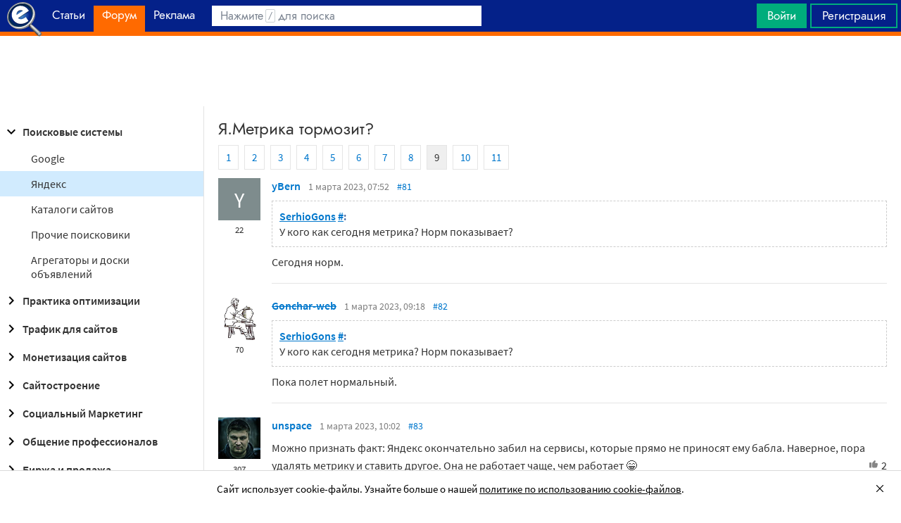

--- FILE ---
content_type: text/html; charset=utf-8
request_url: https://searchengines.guru/ru/forum/1072940/page9
body_size: 25699
content:

<!DOCTYPE html>
<html lang="ru">
<head>
    <meta http-equiv="X-UA-Compatible" content="IE=edge" />
    <meta http-equiv="Content-Type" content="text/html; charset=UTF-8">
    <meta http-equiv="x-dns-prefetch-control" content="on">
    <link rel="preconnect" href="https://d.searchengines.guru" crossorigin>
    <link rel="preconnect" href="wss://chat.searchengines.guru">
    <link rel="preload" href="https://d.searchengines.guru/fonts/jost/jost-book.woff2" as="font" type="font/woff2" crossorigin>
    <link rel="preload" href="https://d.searchengines.guru/fonts/source-sans-pro/sourcesanspro-regular.woff2" as="font" type="font/woff2" crossorigin>
    <link rel="preload" href="https://d.searchengines.guru/fonts/source-sans-pro/sourcesanspro-semibold.woff2" as="font" type="font/woff2" crossorigin>
        <link rel="preload" href="https://d.searchengines.guru/fonts/jost/jost-semi.woff2" as="font" type="font/woff2" crossorigin>
        <link rel="preload" href="https://d.searchengines.guru/fonts/source-sans-pro/sourcesanspro-bold.woff2" as="font" type="font/woff2" crossorigin>
    <meta name="msapplication-config" content="none" />
    <meta name="referrer" content="no-referrer-when-downgrade">
    <meta name="viewport" content="width=device-width, initial-scale=1.0, minimum-scale=1.0" />
    <meta name="theme-color" content="#042189" />
    <title>Сейчас трафик по многим нишам падает - Яндекс - Поисковые системы</title>
    <meta name="description" content="Можно признать факт  Яндекс окончательно забил на сервисы, которые прямо не приносят ему бабла. У меня не чаще одного раза в несколько месяцев слетает. Сейчас данные в отчеты Метрики могут поступать с задержкой" />
    <meta property="og:title" content="Сейчас трафик по многим нишам падает - Яндекс - Поисковые системы">
    <meta property="og:description" content="Можно признать факт  Яндекс окончательно забил на сервисы, которые прямо не приносят ему бабла. У меня не чаще одного раза в несколько месяцев слетает. Сейчас данные в отчеты Метрики могут поступать с задержкой">
    <meta property="og:url" content="https://searchengines.guru/ru/forum/1072940/page9">
    <meta property="og:type" content="website">
        <meta property="og:image" content="https://d.searchengines.guru/og/se.png">
        <meta property="og:image:width" content="1200">
        <meta property="og:image:height" content="630">
        <meta property="vk:image" content="https://d.searchengines.guru/og/se-vk.png">
    <meta name="twitter:domain" content="searchengines.guru" />
    <meta name="twitter:site" content="@search_news" />
    <meta name="twitter:title" content="Сейчас трафик по многим нишам падает - Яндекс - Поисковые системы" />
    <meta name="twitter:description" content="Можно признать факт  Яндекс окончательно забил на сервисы, которые прямо не приносят ему бабла. У меня не чаще одного раза в несколько месяцев слетает. Сейчас данные в отчеты Метрики могут поступать с задержкой" />
    <meta name="twitter:card" content="summary_large_image" />
        <link rel="canonical" href="https://searchengines.guru/ru/forum/1072940/page9">

    <link rel="manifest" href="https://d.searchengines.guru/manifest.json">
    <link rel="apple-touch-icon" sizes="57x57" href="https://d.searchengines.guru/apple-touch-icon-57x57.png">
    <link rel="apple-touch-icon" sizes="76x76" href="https://d.searchengines.guru/apple-touch-icon-76x76.png">
    <link rel="apple-touch-icon" sizes="120x120" href="https://d.searchengines.guru/apple-touch-icon-120x120.png">
    <link rel="apple-touch-icon" sizes="152x152" href="https://d.searchengines.guru/apple-touch-icon-152x152.png">
    <link rel="apple-touch-icon" sizes="167x167" href="https://d.searchengines.guru/apple-touch-icon-167x167.png">
    <link rel="apple-touch-icon" sizes="180x180" href="https://d.searchengines.guru/apple-touch-icon-180x180.png">
    <link rel="apple-touch-icon" sizes="192x192" href="https://d.searchengines.guru/apple-touch-icon-192x192.png">
    <link rel="icon" sizes="192x192" href="https://d.searchengines.guru/i/android-touch-icon-192x192.png">
    <link rel="icon" sizes="128x128" href="https://d.searchengines.guru/i/android-touch-icon-128x128.png">
    <link rel="shortcut icon" id="favicon" href="https://d.searchengines.guru/i/favicon.ico">
        <link rel="alternate" type="application/rss+xml" title="Форум об интернет-маркетинге" href="/ru/forum/rss" />
        <link rel="alternate" type="application/rss+xml" title="Форум об интернет-маркетинге - " href="/ru/forum/search-engines/yandex/rss" />
    <link href="https://d.searchengines.guru/styles/app.f2e4d1d8fd405decd2d58c50c7d305da.css" type="text/css" rel="stylesheet">
    
    <script type="text/javascript">
        window.resourceBasePath = "https://d.searchengines.guru/";
    </script>
     <script type="text/javascript">!function(){window.mqGlobal={};var n=!1,t=!1,e=[],o=[];function d(n){var t;for(t=0;t<n.length;t+=1)n[t]()}function i(){n||(n=!0,d(e),e=[])}function l(){i(),t||(t=!0,d(o),o=[])}mqGlobal.AddOnReady=function(t){n?t(document):e.push(t)},mqGlobal.AddOnLoad=function(n){t?n(document):o.push(n)},mqGlobal.AddOnActiveWindowChange=function(n){this._onvisibility||(this._onvisibility=[]),this._onvisibility[this._onvisibility.length]=n},document.addEventListener?(document.addEventListener("DOMContentLoaded",i,!1),window.addEventListener("load",l,!1)):document.attachEvent&&(document.attachEvent("onreadystatechange",(function(){switch(document.readyState){case"interactive":i();break;case"complete":l()}})),window.attachEvent("onload",l),document.documentElement.doScroll&&window==window.top&&function n(){if(document.body)try{document.documentElement.doScroll("left"),i()}catch(t){setTimeout(n,0)}}()),window.V||(window.V=[]),mqGlobal.AddOnReady((function(){var n=document.body;null==n.style.flex&&null==n.style.msFlex&&null==n.style.webkitBoxFlex&&(n.className+=" old-browser")}))}(); </script>
    <script src="https://d.searchengines.guru/js/app.39b4472f64405f159ec806a2298fbd8b.js" type="text/javascript" defer></script>
</head>
<body>

    <div class="page-header" id="header">
        <div class="page-header__logo">
            <a href="/ru">
                <img src="https://d.searchengines.guru/i/logo.png" srcset="https://d.searchengines.guru/i/logo_2x.png 2x" loading="lazy" width="225" height="50" alt="Searchengines.guru" title="Searchengines.guru">
                <img src="https://d.searchengines.guru/i/se.png" srcset="https://d.searchengines.guru/i/se_2x.png 2x" loading="lazy" width="51" height="50" alt="Searchengines.guru" title="Searchengines.guru" style="display: none">
            </a>
        </div>

        <div class="page-header__menu">
            <ul class="page-header-menu" id="page-header-menu">
                <li class="page-header-menu__item  page-header-menu__item_mobile"><a href='/ru'><span><b>Главная</b></span></a></li>
<li class="page-header-menu__item"><a href='/ru/articles'><span><b>Статьи</b></span></a></li>
<li class="page-header-menu__item_forum page-header-menu__item page-header-menu__item_selected"><a href='/ru/forum'><span><b>Форум</b></span><i class="ui-icons ui-icons_arrow-down-white"></i><i class="ui-icons ui-icons_arrow-down-min"></i></a></li>
<li class="page-header-menu__item"><a href='/ru/aom'><span><b>Реклама</b></span></a></li>

            </ul>
        </div>

        <div class="page-header__search">
                <form class="page-header-search" action="/ru/search">
                    <input id="headerSearch" type="text" class="input page-header-search__input" placeholder=" " name="keyword"/>
                    <div class="page-header-search__placeholder page-header-search__placeholder_long">Нажмите <span>/</span> для поиска</div>
                    <div class="page-header-search__placeholder page-header-search__placeholder_short">Поиск</div>
                    <button type="submit" class="page-header-search__button">
                        <i class="ui-icons ui-icons_search-black"></i>
                    </button>
                </form>
                <script type="text/javascript">
                    window.mqGlobal.AddOnReady(function () {
                    window.initSuggestions("headerSearch", "/ru/search/suggestions", "/ru/search/users", "");
                    });
                </script>
        </div>

        <div class="page-header__private page-header__private_login">
            <div class="page-header__private-item header-search-button">
<a id="searchHeader" class="search-button qa-header-search-button" title="Поиск" href="/ru/search"><i class="ui-icons ui-icons_search"></i></a><div class="search-panel search-panel_hidden" id="searchPanel"><input type="text" class="input search-panel__input qa-search-panel-input" id="searchPanelInput"><button class="search-panel__button qa-search-panel-button" id="searchPanelButton"><i class="ui-icons ui-icons_search-black"></i></button></div>
</div>
<div class="page-header__private-item">
<a class="signin-btn" title="Войти" href="/ru/login">Войти</a></div>
<div class="page-header__private-item page-header__private-item_signup">
<a class="signup-btn" title="Регистрация" href="/ru/register">Регистрация</a></div>

        </div>
    </div>


      <div style="text-align: center">
          <script async src="https://pagead2.googlesyndication.com/pagead/js/adsbygoogle.js?client=ca-pub-6257102811409879"
                  crossorigin="anonymous"></script>
          <!-- SE.guru - TOP RESPONSIVE -->
          <ins class="adsbygoogle"
               style="display:block; height: 100px"
               data-ad-client="ca-pub-6257102811409879"
               data-ad-slot="4849808988"
               data-ad-format="fluid"
               data-full-width-responsive="true"></ins>
          <script>
              (adsbygoogle = window.adsbygoogle || []).push({});
          </script>
      </div>


    <div class="main-content">
            <div class="main-content__column-left" id="mainContentSidebar">
                    <div id="sidebar-menu" class="sidebar-menu">
                        



<ul class="sidebar-menu__list" id="sidebarMenu">
  <li class="sidebar-menu__item sidebar-menu__item_active-internal sidebar-menu__item_has-child"><a href="/ru/forum/search-engines" title="Форум про поисковые системы Яндекс, Google, Bing, Rambler, Baidu, Yahoo. В разделе обсуждаются алгоритмы, апдейты, ранжирование. Также в разделе обсуждают СМИ-агрегаторы и доски объявлений."><span class="sidebar-menu__button"><i class="ui-icons ui-icons_nav-arrow-down"></i></span>Поисковые системы</a><ul class="sidebar-menu__sub-list
 sidebar-menu__sub-list_show">
<li class="sidebar-menu__item"><a href="/ru/forum/search-engines/google" title="Google — cамый крупный поисковик Интернета. Обсуждение особенностей продвижения в Google: индексация, ссылки, тексты, апдейты, баны и многое другое.">Google</a><li class="sidebar-menu__item sidebar-menu__item_active"><a href="/ru/forum/search-engines/yandex" title="Yandex — крупнейшая поисковая система Рунета. Обсуждение особенностей продвижения в Яндексе: индексация, ссылки, тексты, апдейты, баны и многое другое.">Яндекс</a><li class="sidebar-menu__item"><a href="/ru/forum/search-engines/website-catalogs" title="Обмен опытом по работе с каталогами сайтов. Опытные форумчане рассказывают про использование ссылок с каталогов, регистрации в досках объявлений.">Каталоги сайтов</a><li class="sidebar-menu__item"><a href="/ru/forum/search-engines/engines" title="Обсуждение работы в поисковых системах Bing, Rambler, Baidu, Yahoo. Опытные SEO-мастера делятся опытом продвижения.">Прочие поисковики</a><li class="sidebar-menu__item"><a href="/ru/forum/search-engines/aggregators-boards" title="Обсуждение работы с Avito.ru, Olx.ua, Kufar.by, Яндекс.Маркетом. Продвижение товаров и услуг через агрегаторы и доски объявлений.">Агрегаторы и доски объявлений</a></ul>
<li class="sidebar-menu__item sidebar-menu__item_has-child"><a href="/ru/forum/optimization-practices" title="Все об оптимизации сайтов: ранжирование, индексация, ссылки, работа с биржами, баны, сервисы, частые вопросы. Обсуждение алгоритмов поисковых систем."><span class="sidebar-menu__button"><i class="ui-icons ui-icons_nav-arrow-right"></i></span>Практика оптимизации</a><ul class="sidebar-menu__sub-list
">
<li class="sidebar-menu__item"><a href="/ru/forum/optimization-practices/common" title="Общие вопросы по поисковой оптимизации от пользователей форума searchengines.guru. В этом разделе вы можете задать свой вопрос или помочь коллегам.">Общие вопросы оптимизации</a><li class="sidebar-menu__item"><a href="/ru/forum/optimization-practices/private" title="Если у вас есть вопрос про бан вашего сайта или вылет его из базы, задайте его здесь. Индексацию конкретного сайта и ранжирование тоже следует обсуждать в этом разделе.">Частные вопросы - ранжирование, индексация, бан</a><li class="sidebar-menu__item"><a href="/ru/forum/optimization-practices/services" title="Программное обеспечение и сервисы для работы по оптимизации сайтов: парсеры, анализаторы, аудиторы, сборщики ключевых слов и позиций сайтов.">Сервисы и программы для работы с SE</a><li class="sidebar-menu__item"><a href="/ru/forum/optimization-practices/beginners-questions" title="Задавайте здесь любые вопросы по SEO-оптимизации — вам ответят опытные веб-мастера. В этом разделе вы можете задать свой вопрос по SEO или помочь коллегам.">Любые вопросы от новичков по оптимизации</a><li class="sidebar-menu__item"><a href="/ru/forum/optimization-practices/link-user-factors" title="Обсуждение вопросов, связанных с влиянием поведенческих факторов и ссылок на ранжирование в поисковых системах: баны, построение PBN, дропы, накрутка ПФ, ссылочный взрыв и многое другое.">Ссылочные и пользовательские факторы</a><li class="sidebar-menu__item"><a href="/ru/forum/optimization-practices/search-technologies" title="Как работают или должны работать поисковые системы, будут ли работать поисковые технологии в будущем, обсуждение новых параметров ранжирования.">Поисковые технологии</a><li class="sidebar-menu__item"><a href="/ru/forum/optimization-practices/doorways-hallways-metatags-cloaking" title="Обсуждение технологии работы с дорвеями, индексации большого количества страниц, банов, санкций поисковых систем.">Doorways & Cloaking</a></ul>
<li class="sidebar-menu__item sidebar-menu__item_has-child"><a href="/ru/forum/website-advertisement" title="Раздел посвящен рекламе сайтов через Яндекс.Директ, Гугл Адвордс (Google Ads), тизерные сети, таргетированную и баннерную рекламу, push-трафик."><span class="sidebar-menu__button"><i class="ui-icons ui-icons_nav-arrow-right"></i></span>Трафик для сайтов</a><ul class="sidebar-menu__sub-list
">
<li class="sidebar-menu__item"><a href="/ru/forum/website-advertisement/search-context" title="Обсуждение работы контекстной рекламы: обсуждение проблем, стратегий работы, корректировки ставок, работа с Маркетом, обмен опытом по работе с баннерами.">Поисковая и контекстная реклама</a><li class="sidebar-menu__item"><a href="/ru/forum/website-advertisement/google-adwords" title="Обсуждаем привлечение клиентов через Google Ads: о настройках рекламной кампании, работе с оптимизацией ставок, стратегиях продвижения.">Google Adwords</a><li class="sidebar-menu__item"><a href="/ru/forum/website-advertisement/yandex-direct" title="Обсуждаем привлечение клиентов через Яндекс.Директ: настройки рекламной кампании, работа с оптимизацией ставок, стратегии продвижения.">Яндекс.Директ</a><li class="sidebar-menu__item"><a href="/ru/forum/website-advertisement/teaser-banner-ads" title="Теория и практика работы с тизерными и баннерыми сетями. Специалисты делятся опытом по настройке, созданию креативов, выбору сетей, оптимизации кампаний.">Тизерная и баннерная реклама</a><li class="sidebar-menu__item"><a href="/ru/forum/website-advertisement/common-ads-topics" title="Не поисковиками едиными ходит трафик. В топике собраны общие вопросы рекламы, которые не вошли в другие разделы.">Общие вопросы рекламы</a></ul>
<li class="sidebar-menu__item sidebar-menu__item_has-child"><a href="/ru/forum/website-monetization" title="Профессионалы рассказывают о своем опыте заработка на сайтах, приложениях, каналах и других ресурсах."><span class="sidebar-menu__button"><i class="ui-icons ui-icons_nav-arrow-right"></i></span>Монетизация сайтов</a><ul class="sidebar-menu__sub-list
">
<li class="sidebar-menu__item"><a href="/ru/forum/website-monetization/partner-program" title="Обсуждение партнерских программ и заработка на партнерских программах. В этом разделе вы можете задать свой вопрос или помочь коллегам.">Партнерские программы в Интернете</a><li class="sidebar-menu__item"><a href="/ru/forum/website-monetization/context-ad" title="Обсуждение монетизации через AdSense, РСЯ и другие партнерские сети. В этом разделе вы можете задать свой вопрос или помочь коллегам.">Контекстная реклама</a><li class="sidebar-menu__item"><a href="/ru/forum/website-monetization/google-adsense" title="Раздел для обсуждения только системы Google AdSense. В этом разделе вы можете задать свой вопрос или помочь коллегам.">Google AdSense</a><li class="sidebar-menu__item"><a href="/ru/forum/website-monetization/yandex-ads-network" title="Раздел для обсуждения Рекламной Сети Яндекса. В этом разделе вы можете задать свой вопрос или помочь коллегам.">Рекламная Сеть Яндекса</a><li class="sidebar-menu__item"><a href="/ru/forum/website-monetization/earning-teaser-banner-ads" title="Раздел для владельцев площадок, посвященный заработку на баннерной рекламе и тизерках. В этом разделе вы можете задать свой вопрос или помочь коллегам.">Размещение тизерной и баннерной рекламы</a><li class="sidebar-menu__item"><a href="/ru/forum/website-monetization/common" title="Теория и практика монетизации своих сайтов, каналов, приложений. В топике собраны общие вопросы по заработку для вебмастеров.">Общие вопросы</a></ul>
<li class="sidebar-menu__item sidebar-menu__item_has-child"><a href="/ru/forum/development" title="Обсуждаем сайтростроение как ремесло и бизнес. В разделе собраны топики по выбору CMS, веб-аналитике, доменам, серверам, дизайну и копирайтингу."><span class="sidebar-menu__button"><i class="ui-icons ui-icons_nav-arrow-right"></i></span>Сайтостроение</a><ul class="sidebar-menu__sub-list
">
<li class="sidebar-menu__item"><a href="/ru/forum/development/web" title="Обсуждение вопросов, связанных со строительством веб-сайтов: скрипты, серверы, настройка, разработка, администрирование. В этом разделе вы можете задать свой вопрос или помочь коллегам.">Веб-строительство</a><li class="sidebar-menu__item"><a href="/ru/forum/development/statistics-analytics" title="Обсуждение работы с системами веб-аналитики: Яндекс.Метрика, Google Analytics, Finteza и другие.">Статистика и аналитика</a><li class="sidebar-menu__item"><a href="/ru/forum/development/domain-names" title="Обсуждение работы с доменами: подбор, регистрация, технические вопросы. В этом разделе вы можете задать свой вопрос или помочь коллегам.">Доменные имена</a><li class="sidebar-menu__item"><a href="/ru/forum/development/servers-administration" title="Установка, настройка и оптимизация серверов. В этом разделе вы можете задать свой вопрос или помочь коллегам.">Администрирование серверов</a><li class="sidebar-menu__item"><a href="/ru/forum/development/hosting" title="Хостинг сайтов, аренда серверов, colocation. В этом разделе вы можете задать свой вопрос или помочь коллегам.">Хостинг</a><li class="sidebar-menu__item"><a href="/ru/forum/development/security" title="Все вопросы информационной безопасности для вебмастеров, сайтостроителей, разработчиков, оптимизаторов. В этом разделе вы можете задать свой вопрос или помочь коллегам.">Безопасность</a><li class="sidebar-menu__item"><a href="/ru/forum/development/usability-visitors-retention" title="Влияние дизайна на User Experience, Usability сайтов, поведение пользователей, удержание пользователей. В этом разделе вы можете задать свой вопрос или помочь коллегам.">Usability и удержание посетителей</a><li class="sidebar-menu__item"><a href="/ru/forum/development/copywriting" title="Профессиональные писатели текстов, соединяйтесь! О наполнении текстом сайтов.">Копирайтинг</a></ul>
<li class="sidebar-menu__item sidebar-menu__item_has-child"><a href="/ru/forum/social-media-marketing" title="Маркетинг в блогах и социальных сетях. Раздел для Social Media Marketing-специалистов. Не для коммерческих объявлений."><span class="sidebar-menu__button"><i class="ui-icons ui-icons_nav-arrow-right"></i></span>Социальный Маркетинг</a><ul class="sidebar-menu__sub-list
">
<li class="sidebar-menu__item"><a href="/ru/forum/social-media-marketing/vkontakte" title="Продвижение в социальной сети Вконтакте, увеличение охватов, настройка групп и рассылок.  Разбираем только легальные способы продвижения. Не для коммерческих объявлений.">Вконтакте </a><li class="sidebar-menu__item"><a href="/ru/forum/social-media-marketing/youtube" title="О заработке на YouTube. В этом разделе вы можете задать свой вопрос или помочь коллегам.">YouTube</a><li class="sidebar-menu__item"><a href="/ru/forum/social-media-marketing/facebook" title="Продвижение в социальной сети Facebook и Instagram, разбор проблем с блокировкой аккаунтов, монетизацией групп. Разбираем только легальные способы продвижения. Не для коммерческих объявлений.">Facebook & Instagram</a><li class="sidebar-menu__item"><a href="/ru/forum/social-media-marketing/tiktok" title="Продвижение и монетизация в социальной сети TikTok. Задавайте вопросы, чтобы получить консультацию от специалистов. Не для коммерческих объявлений.">TikTok</a><li class="sidebar-menu__item"><a href="/ru/forum/social-media-marketing/telegram" title="Продвижение и монетизация в социальной сети Telegram. Задавайте вопросы, чтобы получить консультацию от специалистов. Не для коммерческих объявлений.">Telegram</a><li class="sidebar-menu__item"><a href="/ru/forum/social-media-marketing/smm-other" title="Общие вопросы по Social Media Marketing: продвижение бизнеса, покупка рекламы, блокировка аккаунтов, юридические вопросы. Не для коммерческих объявлений.">Общие вопросы</a></ul>
<li class="sidebar-menu__item sidebar-menu__item_has-child"><a href="/ru/forum/professionals-talks" title="Топик посвящен общим вопросам форумчан: SMM, обучение, eCommerce, телефония, инвестиции, финансы, экономика, правовые вопросы."><span class="sidebar-menu__button"><i class="ui-icons ui-icons_nav-arrow-right"></i></span>Общение профессионалов</a><ul class="sidebar-menu__sub-list
">
<li class="sidebar-menu__item"><a href="/ru/forum/professionals-talks/seminars-conferences" title="Анонсы предстоящих событий, отзывы о прошедших мероприятиях, конференциях.">Семинары и конференции</a><li class="sidebar-menu__item"><a href="/ru/forum/professionals-talks/web-stores-ecommerce" title="Интернет-торговля, технические, финансовые и юридические вопросы, связанные с электронной коммерцией. В этом разделе вы можете задать свой вопрос или помочь коллегам. Обсуждение технических решений для eCommerce-отрасли.">eCommerce, интернет-магазины и электронная коммерция</a><li class="sidebar-menu__item"><a href="/ru/forum/professionals-talks/telephony-business-communication" title="Технические и деловые вопросы бизнес-коммуникации. В этом разделе вы можете задать свой вопрос или помочь коллегам.">Телефония и коммуникации для бизнеса</a><li class="sidebar-menu__item"><a href="/ru/forum/professionals-talks/business-topics" title="Оптимизация как бизнес: найм сотрудников, построение команды, удержание клиентов, правовые вопросы. В этом разделе вы можете задать свой вопрос или помочь коллегам.">Деловые вопросы</a><li class="sidebar-menu__item"><a href="/ru/forum/professionals-talks/finances" title="Банки, платежные системы, обмен, электронные деньги. В этом разделе вы можете задать свой вопрос или помочь коллегам.">Финансы</a><li class="sidebar-menu__item"><a href="/ru/forum/professionals-talks/yandex-money-professional-account" title="Обсуждение функциональности и возможностей с представителями системы Яндекс.Деньги.">Cчет в Яндекс.Деньгах</a><li class="sidebar-menu__item"><a href="/ru/forum/professionals-talks/cryptocurrency" title="Обсуждение криптовалют: Bitcoin, Ethereum, Альты, Monero, новости майнинга и ICO, легализация">Криптовалюты</a><li class="sidebar-menu__item"><a href="/ru/forum/professionals-talks/investments" title="Обсуждаем, как и куда правильно вкладывать деньги: сайты, Youtube, Форекс, Фондовый рынок, акции, покупка квартир и другое.">Инвестиции</a><li class="sidebar-menu__item"><a href="/ru/forum/professionals-talks/economics" title="Общие вопросы экономической жизни: обмен валюты, прогнозы на будущее, налоги, обзоры зарплат и доходов.">Экономика</a><li class="sidebar-menu__item"><a href="/ru/forum/professionals-talks/legal-issues" title="Обсуждение юридических вопросов в оптимизации и вообще бизнесе">Правовые вопросы</a></ul>
<li class="sidebar-menu__item sidebar-menu__item_has-child"><a href="/ru/forum/optimizators-exchange" title="Платный раздел, посвященный финансовым объявлениям, продаже сайтов, регистрации доменов, инфопродуктам и другому."><span class="sidebar-menu__button"><i class="ui-icons ui-icons_nav-arrow-right"></i></span>Биржа и продажа</a><ul class="sidebar-menu__sub-list
">
<li class="sidebar-menu__item sidebar-menu__item_has-icon"><a href="/ru/forum/optimizators-exchange/financial-announcements" title="Выдача кредитов, обмен электронных денег и другие финансовые вопросы."><i class="ui-icons ui-icons_crown"></i>Финансовые объявления</a><li class="sidebar-menu__item"><a href="/ru/forum/optimizators-exchange/full-time-job" title="Размещение вакансий в IT: SEO-специалисты, копирайтеры, разработчики, сайтостроители, видеомейкеры. Работа в штате и удаленная работа.">Работа на постоянной основе</a><li class="sidebar-menu__item sidebar-menu__item_has-icon"><a href="/ru/forum/optimizators-exchange/site-purchase-sale" title="Купля/продажа сайтов и доменов. В разделе вы можете купить или продать сайт, найти хороший дроп"><i class="ui-icons ui-icons_crown"></i>Сайты - покупка, продажа</a><li class="sidebar-menu__item sidebar-menu__item_has-icon"><a href="/ru/forum/optimizators-exchange/social-networks-pages-groups-applications" title="Продажа аккаунтов, страниц, групп, приложений, каналов в социальных сетях."><i class="ui-icons ui-icons_crown"></i>Соцсети: страницы, группы, приложения</a><li class="sidebar-menu__item sidebar-menu__item_has-icon"><a href="/ru/forum/optimizators-exchange/sites-without-domains" title="Объявления о покупке и продаже сайтов без доменов. Выкладывайте свои предложения и запросы на покупку сайтов без доменов."><i class="ui-icons ui-icons_crown"></i>Сайты без доменов</a><li class="sidebar-menu__item sidebar-menu__item_has-icon"><a href="/ru/forum/optimizators-exchange/traffic-teaser-banner-ads" title="Обзор партнерских программ, обсуждение тизерного трафика, заработок на push-уведомлениях"><i class="ui-icons ui-icons_crown"></i>Трафик, тизерная и баннерная реклама</a><li class="sidebar-menu__item sidebar-menu__item_has-icon"><a href="/ru/forum/optimizators-exchange/domain-sale-evaluation-registration" title="Если хотите оценить, купить или продать домен — вам сюда. Обсуждение стоимости доменов."><i class="ui-icons ui-icons_crown"></i>Продажа, оценка, регистрация доменов</a><li class="sidebar-menu__item sidebar-menu__item_has-icon"><a href="/ru/forum/optimizators-exchange/exchange-purchase-sale-links" title="Предложения вебмастеров по покупке, продаже, обмену ссылками. Прогоны по каталогам, вечные ссылки, линкбилдинг, PBN."><i class="ui-icons ui-icons_crown"></i>Ссылки - обмен, покупка, продажа</a><li class="sidebar-menu__item sidebar-menu__item_has-icon"><a href="/ru/forum/optimizators-exchange/programs-scripts" title="Программы и скрипты для вебмастеров: CPA-сети, регистраторы mail, генераторы ссылок, плагины для CMS."><i class="ui-icons ui-icons_crown"></i>Программы и скрипты</a><li class="sidebar-menu__item sidebar-menu__item_has-icon"><a href="/ru/forum/optimizators-exchange/article-posting" title="Обмен ссылками с помощью размещения статей и гостевого постинга. Здесь вы можете опубликовать предложения по обмену ссылками и публикациями."><i class="ui-icons ui-icons_crown"></i>Размещение статей</a><li class="sidebar-menu__item sidebar-menu__item_has-icon"><a href="/ru/forum/optimizators-exchange/info-products" title="Форумчане предлагают свои услуги по обучению заработку и добыче трафика."><i class="ui-icons ui-icons_crown"></i>Инфопродукты</a><li class="sidebar-menu__item sidebar-menu__item_has-icon"><a href="/ru/forum/optimizators-exchange/other" title="Предложения по продаже покупке аккаунтов от Яндекс.Директ, Яндекс.Дзен, Google Ads, Google Бизнес."><i class="ui-icons ui-icons_crown"></i>Прочие цифровые товары</a></ul>
<li class="sidebar-menu__item sidebar-menu__item_has-child"><a href="/ru/forum/webmasters-jobs" title="В разделе собраны предложения о работе, предложение услуг по продвижению SEO, PPC, SMM."><span class="sidebar-menu__button"><i class="ui-icons ui-icons_nav-arrow-right"></i></span>Работа и услуги для вебмастера</a><ul class="sidebar-menu__sub-list
">
<li class="sidebar-menu__item sidebar-menu__item_has-icon"><a href="/ru/forum/webmasters-jobs/optimization-promotion-audit" title="Предложение услуг по оптимизации сайтов, продвижению, платным и бесплатным аудитам."><i class="ui-icons ui-icons_crown"></i>Оптимизация, продвижение и аудит</a><li class="sidebar-menu__item sidebar-menu__item_has-icon"><a href="/ru/forum/webmasters-jobs/advertisement-campaigns" title="Предложения и запросы на услуги по ведению рекламных кампаний в Яндекс.Директ, Google Ads, myTagret, Facebook, Instagram."><i class="ui-icons ui-icons_crown"></i>Ведение рекламных кампаний</a><li class="sidebar-menu__item sidebar-menu__item_has-icon"><a href="/ru/forum/webmasters-jobs/social-media-marketing-smm" title="Если вы предоставляете услуги SMM или хотите их заказать — обращайтесь в этот раздел."><i class="ui-icons ui-icons_crown"></i>Услуги в области SMM</a><li class="sidebar-menu__item sidebar-menu__item_has-icon"><a href="/ru/forum/webmasters-jobs/programming" title="Запросы и предложения услуг по разработке сайтов, написанию скриптов и программ"><i class="ui-icons ui-icons_crown"></i>Программирование</a><li class="sidebar-menu__item sidebar-menu__item_has-icon"><a href="/ru/forum/webmasters-jobs/websites-servers-administration" title="Запросы и предложения услуг по системному администрированию, настройке серверов"><i class="ui-icons ui-icons_crown"></i>Администрирование серверов и сайтов</a><li class="sidebar-menu__item sidebar-menu__item_has-icon"><a href="/ru/forum/webmasters-jobs/proxies-vpn-anonymizers-ip" title="Сервисы и услуги косвенного доступа в сеть. Прокси IPv4 и IPv6."><i class="ui-icons ui-icons_crown"></i>Прокси, ВПН, анонимайзеры, IP</a><li class="sidebar-menu__item sidebar-menu__item_has-icon"><a href="/ru/forum/webmasters-jobs/paid-training-webinars" title="Услуги по проведению платных семинаров, конференций, вебинаров, доров, СДЛ, PBN."><i class="ui-icons ui-icons_crown"></i>Платное обучение, вебинары</a><li class="sidebar-menu__item sidebar-menu__item_has-icon"><a href="/ru/forum/webmasters-jobs/registration-catalogs" title="Все предложения по регистрации в каталогах, размещению ссылок, прогону по доскам объявлений."><i class="ui-icons ui-icons_crown"></i>Регистрация в каталогах</a><li class="sidebar-menu__item sidebar-menu__item_has-icon"><a href="/ru/forum/webmasters-jobs/copywriting-translations" title="Для предложения и запроса услуг копирайтеров и переводчиков. Подбор ключей, написание текста, редактура."><i class="ui-icons ui-icons_crown"></i>Копирайтинг, переводы</a><li class="sidebar-menu__item sidebar-menu__item_has-icon"><a href="/ru/forum/webmasters-jobs/design" title="Топик посвящен предложению услуг для дизайнеров и верстальщиков. Проверенные пользователи, низкие цены, гарантия исполнения, рейтинг исполнителей."><i class="ui-icons ui-icons_crown"></i>Дизайн</a><li class="sidebar-menu__item sidebar-menu__item_has-icon"><a href="/ru/forum/webmasters-jobs/usability-consultations-audit" title="Услуги по UI/UX-дизайну. Прототипирование сайтов, аудит, повышение конверсий и удобства для пользователей."><i class="ui-icons ui-icons_crown"></i>Usability: консультации и аудит</a><li class="sidebar-menu__item sidebar-menu__item_has-icon"><a href="/ru/forum/webmasters-jobs/development" title="Каталог предложений от сайтостроителей: самописные сайты, популярные CMS, готовые решения, лендинги и большие интернет-магазины. В топике можно найти исполнителей и прорекламировать свои услуги."><i class="ui-icons ui-icons_crown"></i>Изготовление сайтов</a><li class="sidebar-menu__item sidebar-menu__item_has-icon"><a href="/ru/forum/webmasters-jobs/content" title="Услуги по созданию контента для ваших проектов. Прямые предложения от контент-менеджеров по адекватным ценам."><i class="ui-icons ui-icons_crown"></i>Наполнение сайтов</a><li class="sidebar-menu__item sidebar-menu__item_has-icon"><a href="/ru/forum/webmasters-jobs/other" title="Если вам не подошел ни один из разделов выше, разместите объявление здесь"><i class="ui-icons ui-icons_crown"></i>Прочие услуги</a></ul>
<li class="sidebar-menu__item sidebar-menu__item_has-child"><a href="/ru/forum/offtopic" title="Раздел посвящен общению по темам, не связанным с интернет-маркетингом, SEO, трафиком и заработком."><span class="sidebar-menu__button"><i class="ui-icons ui-icons_nav-arrow-right"></i></span>Не про работу</a><ul class="sidebar-menu__sub-list
">
<li class="sidebar-menu__item"><a href="/ru/forum/offtopic/about" title="Вопросы и информация  о сайте Searchengines.guru">О сайте и форуме</a><li class="sidebar-menu__item"><a href="/ru/forum/offtopic/misc" title="Если Вы не знаете, куда поместить тему, пишите здесь. Соблюдайте уважительное отношение к другим участникам форума Searchengines.guru.">Самое разное</a><li class="sidebar-menu__item"><a href="/ru/forum/offtopic/common" title="Общение на любые темы, не связанные с работой. Обсуждаем все, что происходит в мире. Соблюдайте уважительное отношение к другим участникам форума Searchengines.guru.">Курилка</a><li class="sidebar-menu__item"><a href="/ru/forum/offtopic/members-meetups" title="Объявления о встречах, организуемых участниками для участников форума Searchengines.guru.">Встречи и сходки</a><li class="sidebar-menu__item"><a href="/ru/forum/offtopic/hardware-software" title="О верных железных и логических друзьях оптимизатора. Соблюдайте уважительное отношение к другим участникам форума Searchengines.guru.">Железо и софт</a></ul>

</ul>

                    </div>

        

        <div id="forumArticles" class="forum-articles" style="display: none">
                

<div class="articles-item">
  <div class="articles-item__container" style="background-color: rgb( 70,116,159 )">
      <img class="articles-item__image-preview" loading="lazy" width="32" height="16" alt="preview" src="[data-uri]&#x2B;Tl5ufo6erx8vP09fb3&#x2B;Pn6/8QAHwEAAwEBAQEBAQEBAQAAAAAAAAECAwQFBgcICQoL/[base64]&#x2B;Pn6/9oADAMBAAIRAxEAPwCna2pbBINWZYjGvAxUkVyIxjYPzptxeh1xsUV6UpyueeqcbGTMzbu&#x2B;ajJPerMkvPRfyquz5P3RVxkyHA//2Q==" />
    <a href="/ru/news/2058409" class="articles-item__image">
        <picture>
          <source srcset="https://d.searchengines.guru/20/96/chatgpt-all_600x314__b340daa4.jpg, https://d.searchengines.guru/20/96/chatgpt-all_1200x628__1043f6c3.jpg 2x" media="(min-width:700px)">
          <img class="articles-item__image-main" loading="lazy" width="600" height="314" srcset="https://d.searchengines.guru/20/96/chatgpt-all_300x157__4756f305.jpg, https://d.searchengines.guru/20/96/chatgpt-all_600x314__b340daa4.jpg 2x" src="https://d.searchengines.guru/20/96/chatgpt-all_600x314__b340daa4.jpg" alt="Open AI тестирует память для ChatGPT" onerror="this.style.display='none';">
        </picture>
      <span class="articles-item__img-fill" style="background: linear-gradient(to top, rgba( 70,116,159, 0.9) 0%, rgba( 70,116,159, 0.9) 10%, rgba( 70,116,159, 0.7) 50%, rgba( 70,116,159, 0) 100%);"></span>
    </a>
    <div class="articles-item__content" style="background: rgba(70,116,159, 0.9);">
      <span class="articles-item__content-fill" style="background: linear-gradient(to top, rgba( 70,116,159, 0.9) 0%, rgba( 70,116,159, 0.9) 10%, rgba( 70,116,159, 0.7) 50%, rgba( 70,116,159, 0) 100%);"></span>
      <div class="articles-item__content-wrapper">
        <h3 class="articles-item__title">
          <a href="/ru/news/2058409">Open AI тестирует память для ChatGPT</a>
        </h3>
        <div class="articles-item__description">
          И инструменты управления контекстом
        </div>
        <div class="articles-item__footer">
              <span class="articles-item__author">Оксана Мамчуева</span>
        </div>
      </div>
    </div>
    <div class="articles-item__blackout"></div>
  </div>
</div>

                

<div class="articles-item articles-item_light">
  <div class="articles-item__container" style="background-color: rgb( 212,216,234 )">
      <img class="articles-item__image-preview" loading="lazy" width="32" height="16" alt="preview" src="[data-uri]&#x2B;Tl5ufo6erx8vP09fb3&#x2B;Pn6/8QAHwEAAwEBAQEBAQEBAQAAAAAAAAECAwQFBgcICQoL/[base64]&#x2B;Pn6/9oADAMBAAIRAxEAPwD02eZY0JY8CsK81N9&#x2B;1EOD2B5NaF23mqV3ECss2Cb9wkcH61vT5VqyXdlizldjlkK57ZrTRztrOt4DGc&#x2B;a5&#x2B;pq6rADrSnJNiSsf//Z" />
    <a href="/ru/articles/2058298" class="articles-item__image">
        <picture>
          <source srcset="https://d.searchengines.guru/20/95/m6y6akr_hrag2glw__600x314__37965c50.jpg, https://d.searchengines.guru/20/95/0n5kb87_62jrxjf0__1200x628__72e1adee.jpg 2x" media="(min-width:700px)">
          <img class="articles-item__image-main" loading="lazy" width="600" height="314" srcset="https://d.searchengines.guru/20/95/pwx6svc_jpsm6d31__300x157__b3fc350d.jpg, https://d.searchengines.guru/20/95/m6y6akr_hrag2glw__600x314__37965c50.jpg 2x" src="https://d.searchengines.guru/20/95/m6y6akr_hrag2glw__600x314__37965c50.jpg" alt="Переиграть и победить: как анализировать конкурентов для продвижения сайта" onerror="this.style.display='none';">
        </picture>
      <span class="articles-item__img-fill" style="background: linear-gradient(to top, rgba( 212,216,234, 0.9) 0%, rgba( 212,216,234, 0.9) 10%, rgba( 212,216,234, 0.7) 50%, rgba( 212,216,234, 0) 100%);"></span>
    </a>
    <div class="articles-item__content" style="background: rgba(212,216,234, 0.9);">
      <span class="articles-item__content-fill" style="background: linear-gradient(to top, rgba( 212,216,234, 0.9) 0%, rgba( 212,216,234, 0.9) 10%, rgba( 212,216,234, 0.7) 50%, rgba( 212,216,234, 0) 100%);"></span>
      <div class="articles-item__content-wrapper">
        <h3 class="articles-item__title">
          <a href="/ru/articles/2058298">Переиграть и победить: как анализировать конкурентов для продвижения сайта</a>
        </h3>
        <div class="articles-item__description">
          С помощью Ahrefs
        </div>
        <div class="articles-item__footer">
            <span class="articles-item__author">Александр Шестаков</span>
        </div>
      </div>
    </div>
    <div class="articles-item__blackout"></div>
  </div>
</div>

        </div>

    <script async src="https://pagead2.googlesyndication.com/pagead/js/adsbygoogle.js?client=ca-pub-6257102811409879"
    crossorigin="anonymous"></script>
    <!-- SE.guru - LEFT RESPONSIVE -->
    <ins class="adsbygoogle"
    style="display:block; width: 250px; height: 400px;"
    data-ad-client="ca-pub-6257102811409879"
    data-ad-slot="4877729142"
    data-ad-format="fluid"
    data-full-width-responsive="true"></ins>
    <script>
        (adsbygoogle = window.adsbygoogle || []).push({});
    </script>

                </div>
        <div class="main-content__column-mid" id="mainContentColumn">
            




<div class="breadcrumbs on-single-column">
        <a href="/ru/forum">Форум</a>
        <a href="/ru/forum/search-engines">Поисковые системы</a>
        <a href="/ru/forum/search-engines/yandex">Яндекс</a>
</div>


<div class="box-header topic-header">
    <div class="box-header__title box-header__title_with-btn">
        <div class="button-toggle" id="sidebarToggle" title="Открыть меню" data-title="Закрыть меню"><i></i><i></i><i></i></div>
        <h1 id="forumTitle" class="topic-title">
            <a href="/ru/forum/search-engines/yandex" class="btn-back on-single-column inline" title="К списку"><i class="ui-icons ui-icons_back"></i></a>

            Я.Метрика тормозит?
        </h1>



    </div>
</div>

    <div class="toolbar toolbar_top">
        <div class="toolbar__item">
            


  <div class="paginator">
<a class="paginator__page" href="/ru/forum/1072940">1</a>
<a class="paginator__page" href="/ru/forum/1072940/page2">2</a><a class="paginator__page" href="/ru/forum/1072940/page3">3</a><a class="paginator__page" href="/ru/forum/1072940/page4">4</a><a class="paginator__page" href="/ru/forum/1072940/page5">5</a><a class="paginator__page" href="/ru/forum/1072940/page6">6</a><a class="paginator__page" href="/ru/forum/1072940/page7">7</a><a class="paginator__page" href="/ru/forum/1072940/page8">8</a><a class="paginator__current-page" href="#" onclick="return false;">9</a><a class="paginator__page" href="/ru/forum/1072940/page10">10</a>
<a class="paginator__page" href="/ru/forum/1072940/page11">11</a>
  </div>

        </div>

    </div>

<div id="alerts-area" class="comments-list__alerts"></div>
<div id="comments_list" class="comments-list">

  <a id="comments"></a>
  

      <div class="comment">
            <div class="comment__avatar-area">
                <div class="comment__avatar-wrapper">
                  <a class="comment__avatar-link" href="/ru/users/2047135">
                    <span class="comment__avatar avatar-palette-18">Y</span>
                  </a>
                  <div class="tooltip tooltip_hidden tooltip_top tooltip_abs qa-tooltip-avatar">

                    <div class="comment__date-created">На сайте с 24.12.2021</div>
                      <div class="comment__user-status"><i class="comment__user-status-icon comment__user-status-icon_offline"></i>Offline</div>
                  </div>
                </div>
<span class="comment__avatar-rating" title="Рейтинг">22</span>
            </div>
            <div class="comment__info">
              <div class="comment__author">
                <span id="author_info_16874686" class="comment__author-name">
                  <a href="/ru/users/2047135" title="yBern">yBern</a>
                </span>
              </div>

              <div class="comment__date">
                <time datetime="2023-03-01T07:52Z" datetime-type="datetime">1 марта 2023, 07:52</time>
              </div>
              <a href="#comment_16874686" id="comment_16874686" class="comment__link" title="Постоянная ссылка">#81</a>
            </div>
            <div class="comment__content" id="content16874686">
              <div class="fquote"> <strong><span style="color:#42639C;"><a href="/ru/users/2007993" title="SerhioGons">SerhioGons</a> <a href="/ru/forum/1072940/16874649">#</a>:</span></strong><br/>У кого как сегодня метрика? Норм показывает? </div><p>Сегодня норм.</p>
            </div>
      </div>
      <div class="comment">
            <div class="comment__avatar-area">
                <div class="comment__avatar-wrapper">
                  <a class="comment__avatar-link" href="/ru/users/2054258">
                    <img src="https://d.searchengines.guru/avatar/2052000/2054258_2.png" loading="lazy" width="60" height="60" alt="Gonchar-web">
                  </a>
                  <div class="tooltip tooltip_hidden tooltip_top tooltip_abs qa-tooltip-avatar">

                    <div class="comment__date-created">На сайте с 23.02.2022</div>
                      <div class="comment__user-status"><i class="comment__user-status-icon comment__user-status-icon_offline"></i>Offline</div>
                  </div>
                </div>
<span class="comment__avatar-rating" title="Рейтинг">70</span>
            </div>
            <div class="comment__info">
              <div class="comment__author">
                <span id="author_info_16874718" class="comment__author-name">
                  <a href="/ru/users/2054258" title="Gonchar-web" style="text-decoration:line-through;">Gonchar-web</a>
                </span>
              </div>

              <div class="comment__date">
                <time datetime="2023-03-01T09:18Z" datetime-type="datetime">1 марта 2023, 09:18</time>
              </div>
              <a href="#comment_16874718" id="comment_16874718" class="comment__link" title="Постоянная ссылка">#82</a>
            </div>
            <div class="comment__content" id="content16874718">
              <div class="fquote"> <strong><span style="color:#42639C;"><a href="/ru/users/2007993" title="SerhioGons">SerhioGons</a> <a href="/ru/forum/1072940/16874649">#</a>:</span></strong><br/>У кого как сегодня метрика? Норм показывает? </div><p>Пока полет нормальный.</p>
            </div>
      </div>
      <div class="comment">
            <div class="comment__avatar-area">
                <div class="comment__avatar-wrapper">
                  <a class="comment__avatar-link" href="/ru/users/999282">
                    <img src="https://d.searchengines.guru/avatar/999000/999282_1.png" loading="lazy" width="60" height="60" alt="unspace">
                  </a>
                  <div class="tooltip tooltip_hidden tooltip_top tooltip_abs qa-tooltip-avatar">

                    <div class="comment__date-created">На сайте с 01.10.2012</div>
                      <div class="comment__user-status"><i class="comment__user-status-icon comment__user-status-icon_offline"></i>Offline</div>
                  </div>
                </div>
<span class="comment__avatar-rating" title="Рейтинг">307</span>
            </div>
            <div class="comment__info">
              <div class="comment__author">
                <span id="author_info_16874737" class="comment__author-name">
                  <a href="/ru/users/999282" title="unspace">unspace</a>
                </span>
              </div>

              <div class="comment__date">
                <time datetime="2023-03-01T10:02Z" datetime-type="datetime">1 марта 2023, 10:02</time>
              </div>
              <a href="#comment_16874737" id="comment_16874737" class="comment__link" title="Постоянная ссылка">#83</a>
            </div>
            <div class="comment__content" id="content16874737">
              Можно признать факт: Яндекс окончательно забил на сервисы, которые прямо не приносят ему бабла. Наверное, пора удалять метрику и ставить другое. Она не работает чаще, чем работает 😁
                <span class="like-stub"></span>
                <div class="likes-anon">
                  <span class="disable-like qa-like-comment"><i class="ui-icons ui-icons_like-gray"></i>2</span>
                </div>
            </div>
      </div>
      <div class="comment">
            <div class="comment__avatar-area">
                <div class="comment__avatar-wrapper">
                  <a class="comment__avatar-link" href="/ru/users/202039">
                    <img src="https://d.searchengines.guru/avatar/201000/202039_1.png" loading="lazy" width="60" height="60" alt="Элизабет">
                  </a>
                  <div class="tooltip tooltip_hidden tooltip_top tooltip_abs qa-tooltip-avatar">

                    <div class="comment__date-created">На сайте с 24.03.2011</div>
                      <div class="comment__user-status"><i class="comment__user-status-icon comment__user-status-icon_offline"></i>Offline</div>
                  </div>
                </div>
<span class="comment__avatar-rating" title="Рейтинг">217</span>
            </div>
            <div class="comment__info">
              <div class="comment__author">
                <span id="author_info_16877021" class="comment__author-name">
                  <a href="/ru/users/202039" title="Элизабет">Элизабет</a>
                </span>
              </div>

              <div class="comment__date">
                <time datetime="2023-03-07T18:40Z" datetime-type="datetime">7 марта 2023, 18:40</time>
              </div>
              <a href="#comment_16877021" id="comment_16877021" class="comment__link" title="Постоянная ссылка">#84</a>
            </div>
            <div class="comment__content" id="content16877021">
              <div class="fquote"> <b><span style="color:#42639C;"><a href="/ru/users/999282" title="unspace">unspace</a> <a href="/ru/forum/1072940/16874737">#</a>:</span></b><br/>Можно признать факт: Яндекс окончательно забил на сервисы, которые прямо не приносят ему бабла. Наверное, пора удалять метрику и ставить другое. Она не работает чаще, чем работает 😁 </div>Странно... У меня не чаще одного раза в несколько месяцев слетает, да и то - максимум на день. Терпимо. <br/>
            </div>
      </div>
      <div class="comment">
            <div class="comment__avatar-area">
                <div class="comment__avatar-wrapper">
                  <a class="comment__avatar-link" href="/ru/users/211664">
                    <span class="comment__avatar avatar-palette-4">Y</span>
                  </a>
                  <div class="tooltip tooltip_hidden tooltip_top tooltip_abs qa-tooltip-avatar">

                    <div class="comment__date-created">На сайте с 25.04.2011</div>
                      <div class="comment__user-status"><i class="comment__user-status-icon comment__user-status-icon_offline"></i>Offline</div>
                  </div>
                </div>
<span class="comment__avatar-rating" title="Рейтинг">135</span>
            </div>
            <div class="comment__info">
              <div class="comment__author">
                <span id="author_info_16877240" class="comment__author-name">
                  <a href="/ru/users/211664" title="yRamil">yRamil</a>
                </span>
              </div>

              <div class="comment__date">
                <time datetime="2023-03-08T19:33Z" datetime-type="datetime">8 марта 2023, 19:33</time>
              </div>
              <a href="#comment_16877240" id="comment_16877240" class="comment__link" title="Постоянная ссылка">#85</a>
            </div>
            <div class="comment__content" id="content16877240">
              Сегодня 8 марта, трафик по многим нишам упал конкретно. Плюс региональную выдачу колбасит
            </div>
      </div>
      <div class="comment">
            <div class="comment__avatar-area">
                <div class="comment__avatar-wrapper">
                  <a class="comment__avatar-link" href="/ru/users/1179749">
                    <img src="https://d.searchengines.guru/avatar/1179000/1179749_1.png" loading="lazy" width="60" height="60" alt="Александр">
                  </a>
                  <div class="tooltip tooltip_hidden tooltip_top tooltip_abs qa-tooltip-avatar">

                    <div class="comment__date-created">На сайте с 18.03.2020</div>
                      <div class="comment__user-status"><i class="comment__user-status-icon comment__user-status-icon_offline"></i>Offline</div>
                  </div>
                </div>
<span class="comment__avatar-rating" title="Рейтинг">198</span>
            </div>
            <div class="comment__info">
              <div class="comment__author">
                <span id="author_info_16877241" class="comment__author-name">
                  <a href="/ru/users/1179749" title="Solunsun">Александр</a>
                </span>
              </div>

              <div class="comment__date">
                <time datetime="2023-03-08T19:35Z" datetime-type="datetime">8 марта 2023, 19:35</time>
              </div>
              <a href="#comment_16877241" id="comment_16877241" class="comment__link" title="Постоянная ссылка">#86</a>
            </div>
            <div class="comment__content" id="content16877241">
              <div class="fquote"> <strong><span style="color:#42639C;"><a href="/ru/users/211664" title="yRamil">yRamil</a> <a href="/ru/forum/1072940/16877240">#</a>:</span></strong><br/>Сегодня 8 марта, трафик по многим нишам упал конкретно. Плюс региональную выдачу колбасит </div><p>Так на выходные и праздники всегда трафик падает.</p>
            </div>
      </div>
      <div class="comment">
            <div class="comment__avatar-area">
                <div class="comment__avatar-wrapper">
                  <a class="comment__avatar-link" href="/ru/users/1179749">
                    <img src="https://d.searchengines.guru/avatar/1179000/1179749_1.png" loading="lazy" width="60" height="60" alt="Александр">
                  </a>
                  <div class="tooltip tooltip_hidden tooltip_top tooltip_abs qa-tooltip-avatar">

                    <div class="comment__date-created">На сайте с 18.03.2020</div>
                      <div class="comment__user-status"><i class="comment__user-status-icon comment__user-status-icon_offline"></i>Offline</div>
                  </div>
                </div>
<span class="comment__avatar-rating" title="Рейтинг">198</span>
            </div>
            <div class="comment__info">
              <div class="comment__author">
                <span id="author_info_16880083" class="comment__author-name">
                  <a href="/ru/users/1179749" title="Solunsun">Александр</a>
                </span>
              </div>

              <div class="comment__date">
                <time datetime="2023-03-17T08:28Z" datetime-type="datetime">17 марта 2023, 08:28</time>
              </div>
              <a href="#comment_16880083" id="comment_16880083" class="comment__link" title="Постоянная ссылка">#87</a>
            </div>
            <div class="comment__content" id="content16880083">
              Метрика ни у кого не "уснула"?
            </div>
      </div>
      <div class="comment">
            <div class="comment__avatar-area">
                <div class="comment__avatar-wrapper">
                  <a class="comment__avatar-link" href="/ru/users/9085">
                    <span class="comment__avatar avatar-palette-3">R</span>
                  </a>
                  <div class="tooltip tooltip_hidden tooltip_top tooltip_abs qa-tooltip-avatar">

                    <div class="comment__date-created">На сайте с 25.08.2005</div>
                      <div class="comment__user-status"><i class="comment__user-status-icon comment__user-status-icon_offline"></i>Offline</div>
                  </div>
                </div>
<span class="comment__avatar-rating" title="Рейтинг">181</span>
            </div>
            <div class="comment__info">
              <div class="comment__author">
                <span id="author_info_16880084" class="comment__author-name">
                  <a href="/ru/users/9085" title="Realist">Realist</a>
                </span>
              </div>

              <div class="comment__date">
                <time datetime="2023-03-17T08:33Z" datetime-type="datetime">17 марта 2023, 08:33</time>
              </div>
              <a href="#comment_16880084" id="comment_16880084" class="comment__link" title="Постоянная ссылка">#88</a>
            </div>
            <div class="comment__content" id="content16880084">
              <div class="fquote"> <strong><span style="color:#42639C;"><a href="/ru/users/1179749" title="Solunsun">Александр</a> <a href="/ru/forum/1072940/16880083">#</a>:</span></strong><br/>Метрика ни у кого не "уснула"? </div><p>Работает</p>
            </div>
      </div>
      <div class="comment">
            <div class="comment__avatar-area">
                <div class="comment__avatar-wrapper">
                  <a class="comment__avatar-link" href="/ru/users/1179749">
                    <img src="https://d.searchengines.guru/avatar/1179000/1179749_1.png" loading="lazy" width="60" height="60" alt="Александр">
                  </a>
                  <div class="tooltip tooltip_hidden tooltip_top tooltip_abs qa-tooltip-avatar">

                    <div class="comment__date-created">На сайте с 18.03.2020</div>
                      <div class="comment__user-status"><i class="comment__user-status-icon comment__user-status-icon_offline"></i>Offline</div>
                  </div>
                </div>
<span class="comment__avatar-rating" title="Рейтинг">198</span>
            </div>
            <div class="comment__info">
              <div class="comment__author">
                <span id="author_info_16880101" class="comment__author-name">
                  <a href="/ru/users/1179749" title="Solunsun">Александр</a>
                </span>
              </div>

              <div class="comment__date">
                <time datetime="2023-03-17T09:29Z" datetime-type="datetime">17 марта 2023, 09:29</time>
              </div>
              <a href="#comment_16880101" id="comment_16880101" class="comment__link" title="Постоянная ссылка">#89</a>
            </div>
            <div class="comment__content" id="content16880101">
              Все же, тех.работы. у них очередные.<br/>
            </div>
      </div>
      <div class="comment">
            <div class="comment__avatar-area">
                <div class="comment__avatar-wrapper">
                  <a class="comment__avatar-link" href="/ru/users/2068158">
                    <img src="https://d.searchengines.guru/avatar/2067000/2068158_2.png" loading="lazy" width="60" height="60" alt="Роман Кузьминский">
                  </a>
                  <div class="tooltip tooltip_hidden tooltip_top tooltip_abs qa-tooltip-avatar">

                    <div class="comment__date-created">На сайте с 08.07.2022</div>
                      <div class="comment__user-status"><i class="comment__user-status-icon comment__user-status-icon_offline"></i>Offline</div>
                  </div>
                </div>
<span class="comment__avatar-rating" title="Рейтинг">164</span>
            </div>
            <div class="comment__info">
              <div class="comment__author">
                <span id="author_info_16880115" class="comment__author-name">
                  <a href="/ru/users/2068158" title="Роман Кузьминский">Роман Кузьминский</a>
                </span>
              </div>

              <div class="comment__date">
                <time datetime="2023-03-17T10:10Z" datetime-type="datetime">17 марта 2023, 10:10</time>
              </div>
              <a href="#comment_16880115" id="comment_16880115" class="comment__link" title="Постоянная ссылка">#90</a>
            </div>
            <div class="comment__content" id="content16880115">
              <div class="fquote"> <strong><span style="color:#42639C;"><a href="/ru/users/1179749" title="Solunsun">Александр</a> <a href="/ru/forum/1072940/16880083">#</a>:</span></strong><br/>Метрика ни у кого не "уснула"? </div><p>Здравствуйте. Сейчас данные в отчёты Метрики могут поступать с задержкой. Статистика продолжает собираться в полном объеме, но будет отображена позднее. Простите за неудобства.</p>
                <span class="like-stub"></span>
                <div class="likes-anon">
                  <span class="disable-like qa-like-comment"><i class="ui-icons ui-icons_like-gray"></i>1</span>
                </div>
            </div>
      </div>
        <a id="comments_last"></a>


</div>

<div class="toolbar toolbar_bottom toolbar_without-mobile-margin">
  <div class="toolbar__item">
    


  <div class="paginator">
<a class="paginator__page" href="/ru/forum/1072940">1</a>
<a class="paginator__page" href="/ru/forum/1072940/page2">2</a><a class="paginator__page" href="/ru/forum/1072940/page3">3</a><a class="paginator__page" href="/ru/forum/1072940/page4">4</a><a class="paginator__page" href="/ru/forum/1072940/page5">5</a><a class="paginator__page" href="/ru/forum/1072940/page6">6</a><a class="paginator__page" href="/ru/forum/1072940/page7">7</a><a class="paginator__page" href="/ru/forum/1072940/page8">8</a><a class="paginator__current-page" href="#" onclick="return false;">9</a><a class="paginator__page" href="/ru/forum/1072940/page10">10</a>
<a class="paginator__page" href="/ru/forum/1072940/page11">11</a>
  </div>

  </div>

    <div class="toolbar__item toolbar__item_right">
      <p class="need-auth"><a href="/ru/login">Авторизуйтесь</a> или <a href="/ru/register">зарегистрируйтесь</a>, чтобы оставить комментарий</p>
    </div>
</div>




<script type="application/ld+json">
{"@context":"https://schema.org","@type":"BreadcrumbList","itemListElement":[{"@type":"ListItem","position":1,"item":{"@id":"https://searchengines.guru/ru/forum","name":"Форум"}},{"@type":"ListItem","position":2,"item":{"@id":"https://searchengines.guru/ru/forum/search-engines","name":"Поисковые системы"}},{"@type":"ListItem","position":3,"item":{"@id":"https://searchengines.guru/ru/forum/search-engines/yandex","name":"Яндекс"}}]}
</script>




<script type="application/ld+json">
{"@context":"https://schema.org","@type":"DiscussionForumPosting","headline":"Я.Метрика тормозит?","url":"https://searchengines.guru/ru/forum/1072940/page9","datePublished":"2023-02-07T18:04:15.0000000Z","text":"&nbsp;У кого-то ещё метрика зависла? ","interactionStatistic":{"@type":"InteractionCounter","interactionType":"https://schema.org/LikeAction","userInteractionCount":0},"author":{"@type":"Person","name":"Alex_Black48","url":"https://searchengines.guru/ru/users/1101667","agentInteractionStatistic":{"@type":"InteractionCounter","interactionType":"https://schema.org/WriteAction","userInteractionCount":2}},"comment":[{"@type":"Comment","text":" SerhioGons # : У кого как сегодня метрика? Норм показывает? Сегодня норм. ","datePublished":"2023-03-01T07:52:00.0000000Z","url":"https://searchengines.guru/ru/forum/1072940#comment_16874686","author":{"@type":"Person","name":"yBern","url":"https://searchengines.guru/ru/users/2047135","agentInteractionStatistic":{"@type":"InteractionCounter","interactionType":"https://schema.org/WriteAction","userInteractionCount":1}}},{"@type":"Comment","text":" SerhioGons # : У кого как сегодня метрика? Норм показывает? Пока полет нормальный. ","datePublished":"2023-03-01T09:18:45.0000000Z","url":"https://searchengines.guru/ru/forum/1072940#comment_16874718","author":{"@type":"Person","name":"Gonchar-web","url":"https://searchengines.guru/ru/users/2054258","agentInteractionStatistic":{"@type":"InteractionCounter","interactionType":"https://schema.org/WriteAction","userInteractionCount":1}}},{"@type":"Comment","text":"Можно признать факт: Яндекс окончательно забил на сервисы, которые прямо не приносят ему бабла. Наверное, пора удалять метрику и ставить другое. Она не работает чаще, чем работает 😁","datePublished":"2023-03-01T10:02:34.0000000Z","url":"https://searchengines.guru/ru/forum/1072940#comment_16874737","author":{"@type":"Person","name":"unspace","url":"https://searchengines.guru/ru/users/999282","agentInteractionStatistic":{"@type":"InteractionCounter","interactionType":"https://schema.org/WriteAction","userInteractionCount":1}},"interactionStatistic":{"@type":"InteractionCounter","interactionType":"https://schema.org/LikeAction","userInteractionCount":2}},{"@type":"Comment","text":" unspace # : Можно признать факт: Яндекс окончательно забил на сервисы, которые прямо не приносят ему бабла. Наверное, пора удалять метрику и ставить другое. Она не работает чаще, чем работает 😁 Странно... У меня не чаще одного раза в несколько месяцев слетает, да и то - максимум на день. Терпимо. ","datePublished":"2023-03-07T18:40:13.0000000Z","url":"https://searchengines.guru/ru/forum/1072940#comment_16877021","author":{"@type":"Person","name":"Элизабет","url":"https://searchengines.guru/ru/users/202039","agentInteractionStatistic":{"@type":"InteractionCounter","interactionType":"https://schema.org/WriteAction","userInteractionCount":1}}},{"@type":"Comment","text":"Сегодня 8 марта, трафик по многим нишам упал конкретно. Плюс региональную выдачу колбасит","datePublished":"2023-03-08T19:33:57.0000000Z","url":"https://searchengines.guru/ru/forum/1072940#comment_16877240","author":{"@type":"Person","name":"yRamil","url":"https://searchengines.guru/ru/users/211664","agentInteractionStatistic":{"@type":"InteractionCounter","interactionType":"https://schema.org/WriteAction","userInteractionCount":1}}},{"@type":"Comment","text":" yRamil # : Сегодня 8 марта, трафик по многим нишам упал конкретно. Плюс региональную выдачу колбасит Так на выходные и праздники всегда трафик падает. ","datePublished":"2023-03-08T19:35:46.0000000Z","url":"https://searchengines.guru/ru/forum/1072940#comment_16877241","author":{"@type":"Person","name":"Александр","url":"https://searchengines.guru/ru/users/1179749","agentInteractionStatistic":{"@type":"InteractionCounter","interactionType":"https://schema.org/WriteAction","userInteractionCount":1}}},{"@type":"Comment","text":"Метрика ни у кого не \"уснула\"?","datePublished":"2023-03-17T08:28:37.0000000Z","url":"https://searchengines.guru/ru/forum/1072940#comment_16880083","author":{"@type":"Person","name":"Александр","url":"https://searchengines.guru/ru/users/1179749","agentInteractionStatistic":{"@type":"InteractionCounter","interactionType":"https://schema.org/WriteAction","userInteractionCount":1}}},{"@type":"Comment","text":" Александр # : Метрика ни у кого не \"уснула\"? Работает ","datePublished":"2023-03-17T08:33:24.0000000Z","url":"https://searchengines.guru/ru/forum/1072940#comment_16880084","author":{"@type":"Person","name":"Realist","url":"https://searchengines.guru/ru/users/9085","agentInteractionStatistic":{"@type":"InteractionCounter","interactionType":"https://schema.org/WriteAction","userInteractionCount":1}}},{"@type":"Comment","text":"Все же, тех.работы. у них очередные. ","datePublished":"2023-03-17T09:29:48.0000000Z","url":"https://searchengines.guru/ru/forum/1072940#comment_16880101","author":{"@type":"Person","name":"Александр","url":"https://searchengines.guru/ru/users/1179749","agentInteractionStatistic":{"@type":"InteractionCounter","interactionType":"https://schema.org/WriteAction","userInteractionCount":1}}},{"@type":"Comment","text":" Александр # : Метрика ни у кого не \"уснула\"? Здравствуйте. Сейчас данные в отчёты Метрики могут поступать с задержкой. Статистика продолжает собираться в полном объеме, но будет отображена позднее. Простите за неудобства. ","datePublished":"2023-03-17T10:10:55.0000000Z","url":"https://searchengines.guru/ru/forum/1072940#comment_16880115","author":{"@type":"Person","name":"Роман Кузьминский","url":"https://searchengines.guru/ru/users/2068158","agentInteractionStatistic":{"@type":"InteractionCounter","interactionType":"https://schema.org/WriteAction","userInteractionCount":1}},"interactionStatistic":{"@type":"InteractionCounter","interactionType":"https://schema.org/LikeAction","userInteractionCount":1}}]}
</script>

        </div>
    </div>

    



<div class="page-footer" id="footer">
    <div class="page-footer__columns">
                <div class="page-footer__columns-item page-footer__columns-forum">
                    <ul class="page-footer__subcategories"><li><a href="/ru/forum/search-engines">Поисковые системы</a></li><li><a href="/ru/forum/optimization-practices">Практика оптимизации</a></li><li><a href="/ru/forum/website-advertisement">Трафик для сайтов</a></li><li><a href="/ru/forum/website-monetization">Монетизация сайтов</a></li><li><a href="/ru/forum/development">Сайтостроение</a></li><li><a href="/ru/about/rules">Правила форума</a></li></ul>

                </div>
                <div class="page-footer__columns-item page-footer__columns-articles">
                    <ul class="page-footer__subcategories"><li><a href="/ru/articles/mobile">Мобильные технологии</a></li><li><a href="/ru/articles/interview">Интервью</a></li><li><a href="/ru/articles/seo">SEO</a></li><li><a href="/ru/articles/ad-technology">Рекламные технологии</a></li><li><a href="/ru/articles/analytics">Веб-аналитика</a></li></ul>

                </div>
                <div class="page-footer__columns-item page-footer__columns-news">
                    <ul class="page-footer__subcategories"><li><a href="/ru/news/seo">SEO</a></li><li><a href="/ru/news/social">Социальные сети</a></li><li><a href="/ru/news/analytics">Веб-аналитика</a></li><li><a href="/ru/news/media">Интернет и медиа</a></li><li><a href="/ru/news/ecommerce">eCommerce</a></li></ul>

                </div>
        <div class="page-footer__columns-item">
            <div class="page-footer__copyright">
                <ul class="page-footer__subcategories">
                        <li><div class="page-footer__copyright-about"><a href="/ru/about">О проекте</a></div></li>
                        <li><div class="page-footer__copyright-terms"><a href="/ru/about/terms">Условия использования</a></div></li>
                        <li><div class="page-footer__copyright-security"><a href="/ru/about/security">Политика конфиденциальности данных</a></div></li>
                        <li><div class="page-footer__copyright-cookies"><a href="/ru/about/cookies">Политика в отношении cookie-файлов</a></div></li>
                        <li><div class="page-footer__copyright-security"><a href="/ru/about/autopayments">Соглашение о реккурентных платежах</a></div></li>
                        <li><div class="page-footer__copyright-contact"><a href="/ru/contact">Контакты и обращения</a></div></li>
                    <li>
                      35 Dodekanisou str, Germasogeia, 4043, Limassol,&nbsp;Cyprus
                    </li>
                    <li class="qa-copyright">
                       &copy; <span class="qa-copyright-date">2000-2026</span>, <a class="page-footer__copyright-company" href="https://www.metaquotes.net/ru" target="_blank">MetaQuotes&nbsp;Ltd.</a>
                    </li>
                </ul>
            </div>
        </div>
    </div>
</div>
    <script type="text/javascript">
        (function(a,e,f,g,b,c,d){a[b]||(a.FintezaCoreObject=b,a[b]=a[b]||function(){(a[b].q=a[b].q||[]).push(arguments)},a[b].l=1*new Date,c=e.createElement(f),d=e.getElementsByTagName(f)[0],c.async=!0,c.defer=!0,c.src=g,d&&d.parentNode&&d.parentNode.insertBefore(c,d))})
          (window,document,"script","https://searchengines.guru/fz/core.js","fz");
      fz("register", "website", {
          id: "gylresdaaaenlcgoyigvffvmpbymkvszke",
          trackHash: true, trackLinks: true, timeOnPage: true
      });
    </script>
    
    
    <script data-type="translate" type="application/json">{"cookies":{"accept":"Сайт использует cookie-файлы. Узнайте больше о нашей <a href=\"/ru/about/cookies\" target=\"_blank\">политике по использованию cookie-файлов</a>."},"cancel":"Отмена","ok":"Ok","errorOccured":"Произошла ошибка","lightBox":{"close":"Закрыть","collapse":"Свернуть","showOriginal":"Показать оригинал","errorLoading":"Невозможно загрузить вложение","next":"Следующий","previous":"Предыдущий","save":"Сохранить","linkToImg":"Ссылка на изображение"},"chat":{"closeChat":"Закрыть переписку","title":"Чаты","close":"Закрыть","notsupport":"Ваша версия браузера не поддерживается","attachFileTitle":"Прикрепить файл","sendMessageTitle":"Ответить","searchUserPlaceholder":"Часть имени или логин","errorOccuredMessage":"Произошла ошибка. Пожалуйста, повторите попытку позже.","unreadMessages":"Непрочитанные сообщения","message":"Сообщение","send":"Отправить","emptyResultMessages":"Здесь пока нет сообщений","emptyResultSearch":"К сожалению, по вашему запросу ничего не найдено","errorEmptyMessage":"Сообщение не может быть пустым","errorLongMessage":"Длина сообщения не должна превышать {0} символов","chooseChat":"Пожалуйста, выберите чат или создайте новый.","deleteChat":"Удалить","delete":"Удалить","deleteChatConfirm":"Вы действительно хотите удалить чат?","newChat":"Создать чат","systemYouInvited":"Вас пригласили в чат {0}","systemUserInvited":"{0} пригласил(а) {1}","systemChatUserRemoved":"{0} исключил(а) {1} из чата","systemChannelUserRemove":"{0} исключила(а) {1} из канала","systemChannelPrivate":"{0} сделал(а) канал приватным","systemChannelPublic":"{0} сделал(а) канал публичным","systemChatLimited":"{0} сделала(а) чат ограниченным","systemChatUnlimited":"{0} снял(а) ограничения с чата","systemChatClosed":"{0} закрыл(а) чат","systemChannelClosed":"Канал закрыт","systemChatRename":"{0} изменил(а) название чата на {1}","systemChannelRename":"Название чата изменено на {0}","systemChatCreate":"{0} создал чат {1}","systemChannelCreate":"Создан канал {0}","systemChatUserLeft":"{0} покинул(а) чат","systemChatReopened":"{0} переоткрыл(а) чат","systemChannelReopened":"Канал снова открыт","countUsers":"{0} участников","leaveChat":"Покинуть чат","inviteChat":"Добавить участников","open":"Открыть","emptyAddMember":"Чтобы добавить новых участников, воспользуйтесь поиском","admin":"Администратор","moderator":"Модератор","edit":"Правка","changeChat":"Правка"}}</script><script type="text/javascript">
mqGlobal.AddOnLoad(function() {
  window.components.paginator.setHotKeysPaginator("/ru/forum/1072940/page8","/ru/forum/1072940/page10");
});
  </script>
<script type="text/javascript">
mqGlobal.AddOnLoad(function() {
  window.components.paginator.setHotKeysPaginator("/ru/forum/1072940/page8","/ru/forum/1072940/page10");
});
  </script>
  
<script type="text/javascript">
    window.mqGlobal.CurrentLanguage =  'ru';
    window.mqGlobal.HostName = 'searchengines.guru';
    window.mqGlobal.Uniq = '';
window.mqGlobal.AddOnReady(function() {
      if(window.self === window.top)
      {
        // панель политика по использованию cookie-файлов.
        components.cookieAccept(Translations.get('cookies.accept'), 'cookie_accept');
      }
    });</script>    
    <script type="application/ld&#x2B;json">
        {
        "@context": "https://schema.org",
        "@type": "Organization",
        "url": "https://searchengines.guru",
        "logo": "https://d.searchengines.guru/i/logo_se.png",
        "sameAs": [
        "https://www.facebook.com/Searchengines.ru",
        "https://www.twitter.com/search_news"
        ]
        }
    </script>
    <script type="application/ld&#x2B;json">
        {
        "@context": "https://schema.org",
        "@type": "WebSite",
        "name": "Searchengines.guru",
        "url": "https://searchengines.guru",
        "potentialAction": {
        "@type": "SearchAction",
        "target": "https://searchengines.guru/ru/search?keyword={keyword}",
        "query-input": "required name=keyword"
        }
        }
    </script>
<script type="application/ld+json">
{"@context":"https://schema.org","@type":"ItemList","itemListElement":[{"@type":"SiteNavigationElement","name":"Статьи","url":"/ru/articles","position":1},{"@type":"SiteNavigationElement","name":"Новости ","url":"/ru/news","position":2},{"@type":"SiteNavigationElement","name":"Форум","url":"/ru/forum","position":3}]}
</script>
</body>
</html>



--- FILE ---
content_type: text/html; charset=utf-8
request_url: https://www.google.com/recaptcha/api2/aframe
body_size: 268
content:
<!DOCTYPE HTML><html><head><meta http-equiv="content-type" content="text/html; charset=UTF-8"></head><body><script nonce="FNpRChzh0-L5NCVlXcWYCA">/** Anti-fraud and anti-abuse applications only. See google.com/recaptcha */ try{var clients={'sodar':'https://pagead2.googlesyndication.com/pagead/sodar?'};window.addEventListener("message",function(a){try{if(a.source===window.parent){var b=JSON.parse(a.data);var c=clients[b['id']];if(c){var d=document.createElement('img');d.src=c+b['params']+'&rc='+(localStorage.getItem("rc::a")?sessionStorage.getItem("rc::b"):"");window.document.body.appendChild(d);sessionStorage.setItem("rc::e",parseInt(sessionStorage.getItem("rc::e")||0)+1);localStorage.setItem("rc::h",'1768849412721');}}}catch(b){}});window.parent.postMessage("_grecaptcha_ready", "*");}catch(b){}</script></body></html>